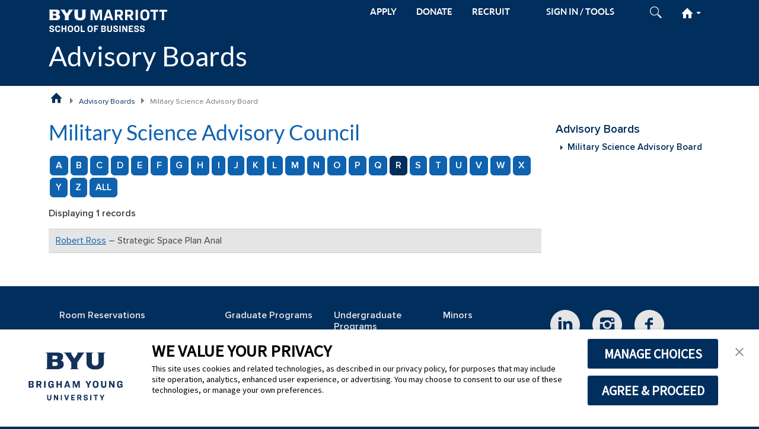

--- FILE ---
content_type: text/html; charset=UTF-8
request_url: https://marriott.byu.edu/advisoryboard/directory/?id=14&last=R
body_size: 6336
content:


<!doctype html>
<html lang="en-US">


<head>
    <!-- Google Tag Manager -->
<script>
// This variable is read by Google Tag Manager
// to determine if Google Analytics should be included.
// Do not remove this variable
var msmIncludeAnalytics = true;

(function(w,d,s,l,i){w[l]=w[l]||[];w[l].push({'gtm.start':
        new Date().getTime(),event:'gtm.js'});var f=d.getElementsByTagName(s)[0],
        j=d.createElement(s),dl=l!='dataLayer'?'&l='+l:'';j.async=true;j.src=
        'https://www.googletagmanager.com/gtm.js?id='+i+dl;f.parentNode.insertBefore(j,f);
    })(window,document,'script','dataLayer','GTM-PWNP7X7');
</script>
<!-- End Google Tag Manager -->

    <!--[if lt IE 9]>
    <script>window.location.href = '/notice/unsupported';</script>
    <![endif]-->
    <meta charset="utf-8">
    <meta http-equiv="Content-Type" content="text/html; charset=utf-8">
    <meta http-equiv="X-UA-Compatible" content="IE=edge,chrome=1">

            <meta name="viewport" content="width=device-width, initial-scale=1">
    
    <meta name="google-site-verification" content="97CUh6QFx7162hzhNqyvxraSs9OiA55AI31hm2m4N7k">

    
    <meta name="description" content="BYU&#x20;Marriott&#x20;School&#x20;of&#x20;Business.&#x20;Information&#x20;about&#x20;programs,&#x20;degrees,&#x20;and&#x20;research." />
    <title>R Names - Military Science Advisory Council - Advisory Boards - BYU Marriott School of Business</title>
    <link href="&#x2F;msm&#x2F;theme&#x2F;variant&#x2F;css&#x2F;bundle.css" media="all" rel="stylesheet" type="text&#x2F;css" />
<link href="&#x2F;msm&#x2F;theme&#x2F;variant&#x2F;css&#x2F;style-v3.css" media="all" rel="stylesheet" type="text&#x2F;css" />
<link href="&#x2F;msm&#x2F;theme&#x2F;variant&#x2F;css&#x2F;style-megamenu-v3.css" media="all" rel="stylesheet" type="text&#x2F;css" />
<link href="&#x2F;msm&#x2F;theme&#x2F;variant&#x2F;css&#x2F;style-default-v3.css" media="all" rel="stylesheet" type="text&#x2F;css" />
<link href="&#x2F;msm&#x2F;theme&#x2F;variant&#x2F;css&#x2F;msm-print-v3.css" media="print" rel="stylesheet" type="text&#x2F;css" />
<link href="&#x2F;msm&#x2F;js&#x2F;msm&#x2F;lib&#x2F;shupermulti&#x2F;1.0&#x2F;theme&#x2F;variant&#x2F;shupermulti.css" media="screen" rel="stylesheet" type="text&#x2F;css" />
<link href="&#x2F;msm&#x2F;js&#x2F;msm&#x2F;lib&#x2F;form&#x2F;5.0&#x2F;css&#x2F;ajax_form.css" media="screen" rel="stylesheet" type="text&#x2F;css" />
<link href="&#x2F;advisoryboard&#x2F;css&#x2F;directory.css" media="screen" rel="stylesheet" type="text&#x2F;css" />
    <link rel="apple-touch-icon" sizes="180x180" href="/msm/theme/variant/favicon/apple-touch-icon.png">
    <link rel="icon" type="image/png" sizes="32x32" href="/msm/theme/variant/favicon/favicon-32x32.png">
    <link rel="icon" type="image/png" sizes="16x16" href="/msm/theme/variant/favicon/favicon-16x16.png">
    <link rel="manifest" href="/msm/theme/variant/favicon/manifest.json">
    <link rel="mask-icon" href="/msm/theme/variant/favicon/safari-pinned-tab.svg" color="#5bbad5">
    <link rel="shortcut icon" href="/msm/theme/variant/favicon/favicon.ico">
    <meta name="msapplication-config" content="/msm/theme/variant/favicon/browserconfig.xml">
    <meta name="theme-color" content="#ffffff">

    <script type="text&#x2F;javascript" src="&#x2F;msm&#x2F;js&#x2F;msm&#x2F;lib&#x2F;error-logger&#x2F;2.0&#x2F;error-logger.js"></script>
<script type="text&#x2F;javascript" src="&#x2F;msm&#x2F;js&#x2F;jquery&#x2F;3.7.1&#x2F;jquery.min.js"></script>
<script type="text&#x2F;javascript" src="&#x2F;msm&#x2F;js&#x2F;bootstrap&#x2F;5.3.8&#x2F;bootstrap.bundle.min.js"></script>
<script type="text&#x2F;javascript" src="&#x2F;msm&#x2F;theme&#x2F;variant&#x2F;js&#x2F;utils-v10.js"></script>
<script type="text&#x2F;javascript" src="&#x2F;msm&#x2F;theme&#x2F;variant&#x2F;js&#x2F;scripts-v3.js"></script>
<script type="text&#x2F;javascript" src="&#x2F;msm&#x2F;theme&#x2F;variant&#x2F;js&#x2F;form-utils-v19.js"></script>
<script type="text&#x2F;javascript" src="&#x2F;msm&#x2F;js&#x2F;msm&#x2F;lib&#x2F;shupermulti&#x2F;1.0&#x2F;shupermulti.js"></script>
<script type="text&#x2F;javascript" src="&#x2F;msm&#x2F;js&#x2F;msm&#x2F;lib&#x2F;form&#x2F;5.0&#x2F;ajax_form.js"></script>
    <script>
        var ajaxurl = "/auth/ajax/";
        var template_directory = "/msm/theme/variant";
        var permalink = null;
        var post_id = null;
    </script>

    
    <!-- TrustArc Cookie Consent Banner Code -->
<script async type="text/javascript" src="https://consent.trustarc.com/v2/notice/3p3tmg?pcookie"></script>
<!--<script type="text/javascript" src="https://consent.trustarc.com/v2/autoblockasset/core.min.js?cmId=3p3tmg"></script>-->
<!--<script type="text/javascript" src="https://consent.trustarc.com/v2/autoblock?cmId=3p3tmg"></script>-->
<!-- End TrustArc Cookie Consent Banner Code --></head>

<body class="msm-responsive-template">

<!-- Google Tag Manager (noscript) -->
<noscript>
    <iframe src="https://www.googletagmanager.com/ns.html?id=GTM-PWNP7X7" height="0" width="0" style="display:none; visibility:hidden"></iframe>
</noscript>
<!-- End Google Tag Manager (noscript) -->
<a href="#main-content" class="btn btn-lg skip-to-content visually-hidden-focusable" tabindex="1">Skip to main content</a>

<header id="header" class="msm-header">
    <div class="container-lg">
    <div id="header-bar" class="row">
        <div class="msm-container">
            <div id="top-bar" class="d-flex justify-content-between">
                <div id="mobile-logo-wrapper" class="pt-3 pb-3">
                    <a href="/" aria-label="BYU Marriott Home"><img class="msm-logo" src="/msm/theme/variant/img/logos/msb_left_white.svg" alt="BYU Marriott Horizontal Logo" /></a>
                                            <a class="d-lg-none msm-site-title" href="/advisoryboard/">Advisory Boards</a>
                                    </div>

                <div id="toolbar">
                    <ul>
                                                <li class="d-none d-lg-inline"><a href="/apply/" class="d-inline-block">APPLY</a></li>
                        <li class="d-none d-lg-inline"><a href="/giving/" class="d-inline-block">DONATE</a></li>
                        <li class="d-none d-lg-inline"><a href="/recruiting/" class="d-inline-block">RECRUIT</a></li>
                        
                        <li id="sign-in" class="d-none d-md-inline-block"></li>
                        <li id="search-icon" class="d-none d-md-inline-block">
                            <a href="#">
                                <img class="show-closed" src="/msm/theme/variant/img/search-light.svg" alt="Open Search" />
                                <img class="show-open" src="/msm/theme/variant/img/close-x-blue.svg" alt="Close Search" />
                            </a>
                            <div id="search-form">
                                <form action="/search" method="get">
                                    <input id="search-field" type="text" name="q" placeholder="Search BYU Marriott" maxlength="100" aria-label="Search BYU Marriott" /><!-- name is q since that's what the search function uses for the name -->
                                    <input class="submit" type="image" src="/msm/theme/variant/img/search-blue.svg" alt="Submit" aria-label="Submit Search" />
                                </form>
                            </div>
                        </li>
                        <li id="hamburger" class="d-lg-none">
                            <a href="#">
                                <img id="burger-img" class="show-closed" src="/msm/theme/variant/img/hamburger-light.svg" alt="Open Site Menu" />
                                <img class="show-open" src="/msm/theme/variant/img/close-x-blue.svg" alt="Close Site Menu" />
                            </a>
                        </li>

                                                    <li id="homeburger" class="d-none d-lg-inline-block">
                                <a href="#">
                                    <img class="home-img show-closed" src="/msm/theme/variant/img/home-light.svg" alt="Open BYU Marriott Menu" />
                                    <img class="home-img show-open" src="/msm/theme/variant/img/home-blue.svg" alt="Close BYU Marriott Menu" />
                                    <b class="caret"></b>
                                </a>

                                <div id="homeburger-menu">
    <nav>
        <div class="homeburger-column">
            <h3>About the School</h3>
            <ul>
                <li>News
                    <ul>
                        <li><a href="/stories/">News Releases</a></li>
                        <li><a href="/news/rankings/">School Rankings</a></li>
                    </ul>
                </li>
                <li>Media Resources
                    <ul>
                        <li><a href="/experts/">Faculty Experts</a></li>
                        <li><a href="/news/fact/">Fact Sheet</a></li>
                    </ul>
                </li>
                <li>Directory
                    <ul>
                        <li><a href="/directory/alphabetic/">Alphabetic</a></li>
                        <li><a href="/directory/departmental/">Departmental</a></li>
                    </ul>
                </li>
                <li>Maps &amp; Directions
                    <ul>
                        <li><a href="/location/">Tanner Building Map</a></li>
                        <li><a href="http://map.byu.edu">BYU Map</a></li>
                        <li><a href="https://www.google.com/maps?f=d&source=s_d&saddr=slc&daddr=brigham+young+university,+provo,+ut&hl=en&geocode=FbxWbgIdf09T-SkB5tfc3fNShzHF1P7l83JygwFeEdZgIdfGFY-SFM3A_zo7M-vw&mra=ls&sll=40.509623,-111.792755&sspn=0.621239,1.448822&ie=UTF8&ll=40.508579,-">Directions to BYU</a></li>
                        <li><a href="/location/parking/">Visitor Parking</a></li>
                    </ul>
                </li>
                <li>Our Story
                    <ul>
                        <li><a href="/our-story/mission/">Mission</a></li>
                        <li><a href="/our-story/the-marriott-story/">The Marriott Story</a></li>
                        <li><a href="/our-story/neldontanner/">N. Eldon Tanner</a></li>
                    </ul>
                </li>
                <li><a href="/diversity-belonging/">Belonging &amp; Diversity</a></li>
                <li><a href="/advisoryboard/">Advisory Boards</a></li>
                <li><a href="/contact/">Contact Us</a></li>
            </ul>
        </div>

        <div class="homeburger-column">
            <h3>Programs</h3>
            <ul>
                <li>Graduate
                    <ul>
                        <li><a href="/acc/">MAcc</a></li>
                        <li><a href="/mba/">MBA</a></li>
                        <li><a href="/emba/">Executive MBA</a></li>
                        <li><a href="/mism/">MISM</a></li>
                        <li><a href="/mpa/">MPA</a></li>
                        <li><a href="/empa/">Executive MPA</a></li>
                    </ul>
                </li>
                <li>Undergraduate
                    <ul>
                        <li><a href="/acc/">Accounting</a></li>
                        <li><a href="/ent/">Entrepreneurship</a></li>
                        <li><a href="/exdm/">Experience Design</a></li>
                        <li><a href="/bsfin/">Finance</a></li>
                        <li><a href="/gscm/">Global Supply Chain</a></li>
                        <li><a href="/hrm/">Human Resources</a></li>
                        <li><a href="/infosys/">Information Systems</a></li>
                        <li><a href="/mktg/">Marketing</a></li>
                        <li><a href="/strat/">Strategy</a></li>
                    </ul>
                </li>
                <li><a href="/minors/">Minors</a></li>
            </ul>
        </div>

        <div class="homeburger-column">
            <h3>Students</h3>
            <ul>
                <li>Prospective
                    <ul>
                        <li><a href="/students/explore/grad/">Graduate</a></li>
                        <li><a href="/advisement/">Undergraduate</a></li>
                        <li><a href="/apply/">Apply</a></li>
                        <li><a href="/inspiringlearning/">Inspiring Learning</a></li>
                    </ul>
                </li>
                <li>Current
                    <ul>
                        <li><a href="/explearn/">Experiential Learning</a></li>
                        <li><a href="/clubs/">Clubs &amp; Associations</a></li>
                        <li><a href="/policies/classroom/">Classroom Policies</a></li>
                    </ul>
                </li>
                <li>Resources
                    <ul>
                        <li><a href="https://careerlaunch.byu.edu">CareerLaunch</a></li>
                        <li><a href="http://handshake.byu.edu">Handshake</a></li>
                        <li><a href="/advisement/">Undergraduate Advisement</a></li>
                        <li><a href="/financialaid/">Financial Aid</a></li>
                        <li><a href="http://guides.lib.byu.edu/business">Business Library</a></li>
                    </ul>
                </li>
            </ul>
        </div>

        <div class="homeburger-column">
            <h3>Departments &amp; Centers</h3>
            <ul>
                <li><a href="/directory/departmental/">Departments</a></li>
                <li>Centers
                    <ul>
                        <li><a href="/cet/">Entrepreneurship &amp; Technology</a></li>
                        <li><a href="/gbc/">Global Business</a></li>
                        <li><a href="/ballard/">Social Impact</a></li>
                    </ul>
                </li>
                <li>Institutes
                    <ul>
                        <li><a href="/peery/">Financial Services</a></li>
                        <li><a href="/mpa/">Public Service &amp; Ethics</a></li>
                    </ul>
                </li>
            </ul>
        </div>

        <div class="homeburger-column">
            <h3>Alumni</h3>
            <ul>
                <li><a href="/alumni/">Alumni Home</a></li>
                <!--
                <li><a href="/alumnidirectory/search/">Alumni Directory</a></li>
                <li><a href="https://marriott.byu.edu/magazine/">Alumni Magazine</a></li>
                <li><a href="https://byums.byu.edu">BYU Management Society</a></li>
                <li><a href="/shop/">Marriott Shop</a></li>
                <li><a href="/giving/">Giving</a></li>
                -->
            </ul>
        </div>

        <div class="homeburger-column">
            <h3>Recruiting</h3>
            <ul>
                <li><a href="/recruiting/">Recruiting Home</a></li>
                <!--li>Program Profiles
                    <ul>
                        <li><a href="/recruiting/why-byu-marriott/programs/acc/">Accounting</a></li>
                        <li><a href="/recruiting/why-byu-marriott/programs/ent/">Entrepreneurship</a></li>
                        <li><a href="/recruiting/why-byu-marriott/programs/exdm/">Experience Design</a></li>
                        <li><a href="/recruiting/why-byu-marriott/programs/fin/">Finance</a></li>
                        <li><a href="/recruiting/why-byu-marriott/programs/gscm/">Global Supply Chain</a></li>
                        <li><a href="/recruiting/why-byu-marriott/programs/hrm/">Human Resources</a></li>
                        <li><a href="/recruiting/why-byu-marriott/programs/infosys/">Information Systems</a></li>
                        <li><a href="/recruiting/why-byu-marriott/programs/mktg/">Marketing</a></li>
                        <li><a href="/recruiting/why-byu-marriott/programs/strat/">Strategy</a></li>
                    </ul>
                </li>
                <li><a href="/recruiting/visiting/parking/">Visiting Provo</a></li-->
            </ul>
        </div>
    </nav>
</div>                            </li>
                                            </ul>
                </div>
            </div>

                            <div id="full-logo-wrapper" class="d-none d-lg-block">
                    <a href="/advisoryboard/">Advisory Boards</a>
                </div>
                    </div>

        <div id="accent-bar" class="col-12 d-lg-none"></div>
    </div>

    <div id="mobile-nav-row" class="row">
        <div class="container">
            <div class="row">
                <div id="mobile-menu-wrapper" class="col-12">
                    <div id="mobile-search" class="d-md-none">
                        <form action="/search" method="get" role="search">
                            <input class="submit" type="image" src="/msm/theme/variant/img/search-blue.svg" alt="Submit" aria-label="Submit Mobile Search" />
                            <input id="mobile-search-field" type="text" name="q" placeholder="Search BYU Marriott" maxlength="100" aria-label="Search BYU Marriott Mobile" />
                        </form>
                    </div>
                    <div class="menu-primary-menu-container">
                        <ul id="mobile-menu" class="menu">
                            <li class="mobile-msm-home">
                                <a href="/"><span class="msm-home-icon"></span> BYU Marriott Home</a>
                            </li>
                        </ul>
                    </div>
                </div>
            </div>
        </div>
    </div>

    </div>

</header>

<main id="main" class="main-content-wrapper">
    <!--    <div class="row">-->
    <div class="container-lg">
                <div class="row">
            <nav>
                    
        <ul id="breadcrumb" class="col-12">

        <li class="breadcrumb-home">
            <a href="/" title="BYU Marriott School of Business Home Page">BYU Marriott School of Business Home Page</a>
        </li>

        <li><a href="/advisoryboard/" title="Advisory Boards">Advisory Boards</a></li><li class="breadcrumb-current-page">Military Science Advisory Board</li>
    </ul>
    
            </nav>
        </div>
                <section>
            <div class="row">
                <div id="main-content" class="main-content msb-advisoryboard content-style col-12 col-lg-9">
                    
                    <div class="msb-page-content-wrapper">
                    
<h1>Military Science Advisory Council</h1>

<script>
$(document).ready(function () {
    const form = $("#filter-form");

    $(".letter").on("click", function () {
        const letter = $(this).attr("data-letter");

        form.find("#last").val(letter);

        return submitForm();
    });

    $(".record-status").on("change", function () {
        return submitForm();
    });

    $("#filter-form").msbShupermultifyForm();

    function submitForm () {
        form.find("#filter").trigger("click");

        return false;
    }
});
</script>

<form action="&#x2F;advisoryboard&#x2F;directory&#x2F;" method="get" name="filter-form" id="filter-form" class="ignore-user-changes&#x20;msm-form&#x20;form-responsive&#x20;form-horizontal&#x20;form-bordered" accept-charset="UTF-8" novalidate="novalidate">
<input type="hidden" id="id" name="id" data-id="id" data-validate="1" data-nohtml="data-nohtml" value="14"/><input type="hidden" id="last" name="last" data-id="last" data-validate="1" data-nohtml="data-nohtml" value="R"/>

    <input type="submit" id="filter" name="filter" data-id="filter" class="btn-primary&#x20;btn" style="display&#x3A;&#x20;none&#x3B;" value="Filter&#x20;Members"/>

<div id="letter-goto">
<a id="link-A" aria-label="A&#x20;Last&#x20;Names" href="&#x3F;id&#x3D;14&amp;last&#x3D;A" class="btn&#x20;btn-md&#x20;btn-info" role="button">A</a><a id="link-B" aria-label="B&#x20;Last&#x20;Names" href="&#x3F;id&#x3D;14&amp;last&#x3D;B" class="btn&#x20;btn-md&#x20;btn-info" role="button">B</a><a id="link-C" aria-label="C&#x20;Last&#x20;Names" href="&#x3F;id&#x3D;14&amp;last&#x3D;C" class="btn&#x20;btn-md&#x20;btn-info" role="button">C</a><a id="link-D" aria-label="D&#x20;Last&#x20;Names" href="&#x3F;id&#x3D;14&amp;last&#x3D;D" class="btn&#x20;btn-md&#x20;btn-info" role="button">D</a><a id="link-E" aria-label="E&#x20;Last&#x20;Names" href="&#x3F;id&#x3D;14&amp;last&#x3D;E" class="btn&#x20;btn-md&#x20;btn-info" role="button">E</a><a id="link-F" aria-label="F&#x20;Last&#x20;Names" href="&#x3F;id&#x3D;14&amp;last&#x3D;F" class="btn&#x20;btn-md&#x20;btn-info" role="button">F</a><a id="link-G" aria-label="G&#x20;Last&#x20;Names" href="&#x3F;id&#x3D;14&amp;last&#x3D;G" class="btn&#x20;btn-md&#x20;btn-info" role="button">G</a><a id="link-H" aria-label="H&#x20;Last&#x20;Names" href="&#x3F;id&#x3D;14&amp;last&#x3D;H" class="btn&#x20;btn-md&#x20;btn-info" role="button">H</a><a id="link-I" aria-label="I&#x20;Last&#x20;Names" href="&#x3F;id&#x3D;14&amp;last&#x3D;I" class="btn&#x20;btn-md&#x20;btn-info" role="button">I</a><a id="link-J" aria-label="J&#x20;Last&#x20;Names" href="&#x3F;id&#x3D;14&amp;last&#x3D;J" class="btn&#x20;btn-md&#x20;btn-info" role="button">J</a><a id="link-K" aria-label="K&#x20;Last&#x20;Names" href="&#x3F;id&#x3D;14&amp;last&#x3D;K" class="btn&#x20;btn-md&#x20;btn-info" role="button">K</a><a id="link-L" aria-label="L&#x20;Last&#x20;Names" href="&#x3F;id&#x3D;14&amp;last&#x3D;L" class="btn&#x20;btn-md&#x20;btn-info" role="button">L</a><a id="link-M" aria-label="M&#x20;Last&#x20;Names" href="&#x3F;id&#x3D;14&amp;last&#x3D;M" class="btn&#x20;btn-md&#x20;btn-info" role="button">M</a><a id="link-N" aria-label="N&#x20;Last&#x20;Names" href="&#x3F;id&#x3D;14&amp;last&#x3D;N" class="btn&#x20;btn-md&#x20;btn-info" role="button">N</a><a id="link-O" aria-label="O&#x20;Last&#x20;Names" href="&#x3F;id&#x3D;14&amp;last&#x3D;O" class="btn&#x20;btn-md&#x20;btn-info" role="button">O</a><a id="link-P" aria-label="P&#x20;Last&#x20;Names" href="&#x3F;id&#x3D;14&amp;last&#x3D;P" class="btn&#x20;btn-md&#x20;btn-info" role="button">P</a><a id="link-Q" aria-label="Q&#x20;Last&#x20;Names" href="&#x3F;id&#x3D;14&amp;last&#x3D;Q" class="btn&#x20;btn-md&#x20;btn-info" role="button">Q</a><a id="link-R" aria-label="R&#x20;Last&#x20;Names" href="&#x3F;id&#x3D;14&amp;last&#x3D;R" class="btn&#x20;btn-md&#x20;btn-primary" role="button">R</a><a id="link-S" aria-label="S&#x20;Last&#x20;Names" href="&#x3F;id&#x3D;14&amp;last&#x3D;S" class="btn&#x20;btn-md&#x20;btn-info" role="button">S</a><a id="link-T" aria-label="T&#x20;Last&#x20;Names" href="&#x3F;id&#x3D;14&amp;last&#x3D;T" class="btn&#x20;btn-md&#x20;btn-info" role="button">T</a><a id="link-U" aria-label="U&#x20;Last&#x20;Names" href="&#x3F;id&#x3D;14&amp;last&#x3D;U" class="btn&#x20;btn-md&#x20;btn-info" role="button">U</a><a id="link-V" aria-label="V&#x20;Last&#x20;Names" href="&#x3F;id&#x3D;14&amp;last&#x3D;V" class="btn&#x20;btn-md&#x20;btn-info" role="button">V</a><a id="link-W" aria-label="W&#x20;Last&#x20;Names" href="&#x3F;id&#x3D;14&amp;last&#x3D;W" class="btn&#x20;btn-md&#x20;btn-info" role="button">W</a><a id="link-X" aria-label="X&#x20;Last&#x20;Names" href="&#x3F;id&#x3D;14&amp;last&#x3D;X" class="btn&#x20;btn-md&#x20;btn-info" role="button">X</a><a id="link-Y" aria-label="Y&#x20;Last&#x20;Names" href="&#x3F;id&#x3D;14&amp;last&#x3D;Y" class="btn&#x20;btn-md&#x20;btn-info" role="button">Y</a><a id="link-Z" aria-label="Z&#x20;Last&#x20;Names" href="&#x3F;id&#x3D;14&amp;last&#x3D;Z" class="btn&#x20;btn-md&#x20;btn-info" role="button">Z</a><a id="link-all" aria-label="All&#x20;Last&#x20;Names" href="&#x3F;id&#x3D;14&amp;last&#x3D;" class="btn&#x20;btn-md&#x20;btn-info" role="button">ALL</a></div>

</form>
<p><strong>Displaying 1 records</strong></p>


<div class="msb-column-container&#x20;container-fluid&#x20;g-0&#x20;msb-wrapper&#x20;zebra">

<div class="board-member&#x20;msb-column-row&#x20;row" data-id="3394" data-status="A"><div class="col-md-12">
<a id="R"></a><a href="/advisoryboard/directory/member/?id=3394">Robert Ross</a>
 &ndash; Strategic Space Plan Anal


</div></div>

</div>                    </div>
                </div>

                                    <div id="sidebar-content" class="col-md-3 d-none d-lg-block">
                        


<nav>
<div id="sidebar-menu">

<ul id="menu-site-map" class="menu-site-map-container copy-to-mobile">
<li class="msm-force-open msm-parent-page"><a href="/advisoryboard/">Advisory Boards</a> 
<ul><li class="page_item current_page_item"><a href="/advisoryboard/directory/?id=14">Military Science Advisory Board</a></li></ul>   
</li>
</ul>
</div>
</nav>


    

                    </div>
                            </div>
        </section>
    </div>
    <!--    </div>-->
</main>

<footer id="footer" class="msm-footer">
    <div class="container-lg msm-container msm-footer-content">
        <div class="row d-lg-none text-center">
        <div class="col-12">
            <a class="social-media-icon" data-blogname="BYU Marriott School of Business" data-platform="LinkedIn" href="https://www.linkedin.com/edu/school?id=155042&amp;trk=hp-feed-school-name"><img src="/msm/theme/variant/img/social/linkedin.svg" alt="Linked In"></a>
            <a class="social-media-icon" data-blogname="BYU Marriott School of Business" data-platform="Instagram" href="https://www.instagram.com/byumarriottlife/"><img src="/msm/theme/variant/img/social/instagram.svg" alt="Instagram"></a>
            <a class="social-media-icon" data-blogname="BYU Marriott School of Business" data-platform="Facebook" href="http://www.facebook.com/byumarriott"><img src="/msm/theme/variant/img/social/facebook.svg" alt="Facebook"></a>
            <a class="social-media-icon" data-blogname="BYU Marriott School of Business" data-platform="X" href="http://www.twitter.com/byumarriott"><img src="/msm/theme/variant/img/social/twitter.svg" alt="X"></a>

        </div>
    </div>
    <div class="row">
        <div class="first-col d-none d-lg-block col-md-3">
            <ul>
                <li><a href="/scheduler/">Room Reservations</a></li>
                <li><a href="/it">IT Support</a></li>
                <!--li><a href="/sitemap/?id=312">Site Map</a></li-->
                <li><a href="https://www.byu.edu">BYU</a></li>
                <li><a href="https://www.churchofjesuschrist.org">Church of Jesus Christ</a></li>
                <li><a href="/contact/">Contact Us</a></li>
            </ul>
        </div>
        <div class="programs col-12 d-lg-none">
            <div class="sub-heading">BYU Marriott</div>
            <ul>
                <li><a href="/apply/">Apply</a></li>
                <li><a href="/giving/">Donate</a></li>
                <li><a href="/recruiting/">Recruit</a></li>
                <li><a href="/contact/">Contact Us</a></li>
            </ul>
        </div>
        <div class="programs col-lg-2">
            <div class="sub-heading">Graduate Programs</div>
            <ul>
                <li><a href="/acc/">MAcc</a></li>
                <li><a href="/mba/">MBA</a></li>
                <li><a href="/emba/">Executive MBA</a></li>
                <li><a href="/mism/">MISM</a></li>
                <li><a href="/mpa/">MPA</a></li>
                <li><a href="/empa/">Executive MPA</a></li>
            </ul>
        </div>
        <div class="programs col-lg-2">
            <div class="sub-heading">Undergraduate Programs</div>
            <ul>
                <li><a href="/acc/">Accounting</a></li>
                <li><a href="/ent/">Entrepreneurship</a></li>
                <li><a href="/exdm/">Experience Design</a></li>
                <li><a href="/bsfin/">Finance</a></li>
                <li><a href="/gscm/">Global Supply Chain</a></li>
                <li><a href="/hrm/">Human Resources</a></li>
                <li><a href="/infosys/">Information Systems</a></li>
                <li><a href="/mktg/">Marketing</a></li>
                <li><a href="/strat/">Strategy</a></li>
            </ul>
        </div>
        <div class="programs col-lg-2">
            <div class="row">
                <div class="col-12">
                    <div class="sub-heading">Minors</div>
                    <ul>
                        <li><a href="/minors/business/">Business</a></li>
                        <li><a href="/minors/entrepreneurship/">Entrepreneurship</a></li>
                        <li><a href="/minors/global-business-literacy/">Global Business and Literacy</a></li>
                        <li><a href="/minors/nonprofit/">Global and Community Impact</a></li>
                        <li><a href="/minors/healthcare-leadership/">Healthcare Leadership</a></li>
                        <li><a href="https://catalog.byu.edu/programs/34687">Information Systems</a></li>
                        <li><a href="/minors/strategy/">Strategy</a></li>
                    </ul>
                </div>
                <div class="col-12">
                    <div class="sub-heading">ROTC</div>
                    <ul>
                        <li><a href="/afrotcdet855">Air Force</a></li>
                        <li><a href="/army/">Army</a></li>
                    </ul>
                </div>
            </div>
        </div>
        <div class="last-col col-md-3 d-none d-lg-block">
            <div class="row">
                <div class="col-12">
                    <a class="social-media-icon" data-blogname="BYU Marriott School of Business" data-platform="LinkedIn" href="https://www.linkedin.com/edu/school?id=155042&amp;trk=hp-feed-school-name"><img src="/msm/theme/variant/img/social/linkedin.svg" alt="Linked In"></a>
                    <a class="social-media-icon" data-blogname="BYU Marriott School of Business" data-platform="Instagram" href="https://www.instagram.com/byumarriottlife/"><img src="/msm/theme/variant/img/social/instagram.svg" alt="Instagram"></a>
                    <a class="social-media-icon" data-blogname="BYU Marriott School of Business" data-platform="Facebook" href="http://www.facebook.com/byumarriott"><img src="/msm/theme/variant/img/social/facebook.svg" alt="Facebook"></a>
                    <a class="social-media-icon" data-blogname="BYU Marriott School of Business" data-platform="X" href="http://www.twitter.com/byumarriott"><img src="/msm/theme/variant/img/social/twitter.svg" alt="X"></a>
                </div>
                <div class="col-md-12"><a href="/apply/">Apply</a></div>
                <div class="col-md-12"><a href="/giving/">Donate</a></div>
                <div class="col-md-12"><a href="/recruiting/">Recruit</a></div>
            </div>
        </div>
    </div>
    
    <div class="row text-center">
        <div class="col-12"><a href="/" aria-label="BYU Marriott Home"><img class="msm-logo" src="/msm/theme/variant/img/logos/msb_centered_white.svg" alt="" /></a></div>
        <div class="col-12 copyright">&copy; 2026 <a href="https://www.byu.edu/">Brigham Young University</a>. All Rights Reserved.</div>
        <div class="col-12"><img class="accreditation-logo aacsb-logo" src="/msm/theme/variant/img/aacsb.svg" alt="AACSB Seal" /></div>
    </div>

    <div class="privacy row text-center mt-5 mb-5">
        <span><a href="https://privacy.byu.edu" target="_blank">Privacy Notice</a> | <a href="https://infosec.byu.edu/cookie-prefs" target="_blank">Cookie Preferences</a></span>
    </div>
</div>

<img id="print-msm-logo-footer" src="/msm/theme/variant/img/logos/msb_centered_navy.svg" alt="" /></footer>

<!-- TrustArc Cookie Consent Banner -->
<div id="consent-banner"></div>
<!-- End TrustArc Cookie Consent Banner -->

</body>

</html>

--- FILE ---
content_type: text/css
request_url: https://marriott.byu.edu/msm/js/msm/lib/shupermulti/1.0/theme/variant/shupermulti.css
body_size: 1356
content:
.shupermulti-wrapper {
    position: relative;
    display: inline-block;
    max-width: 100%;
    float: none;
    white-space: normal;
}

.shupermulti-wrapper .shupermulti-button {
    display: inline-block;
    background-repeat: no-repeat;
    background-position: right 5px top 5px;
    background-color: #fff;
    background-size: 16px 12px;
    background-image: url("data:image/svg+xml,%3csvg xmlns='http://www.w3.org/2000/svg' viewBox='0 0 16 16'%3e%3cpath fill='none' stroke='%23343a40' stroke-linecap='round' stroke-linejoin='round' stroke-width='2' d='M2 5l6 6 6-6'/%3e%3c/svg%3e");
    background-position: right 0.25rem center;
    border: 1px solid #ccc;
    text-align: left;
    padding: 6px 24px 6px 12px;
    max-width: 100%;
    width: 100%;
    /*color: #0e62ae;*/
    box-sizing: border-box;
}

.shupermulti-wrapper .shupermulti-button:disabled {
    background-color: #e5e5e6;
}

/*.shupermulti-wrapper .shupermulti-button.open {*/
/*    background-image: url('img/up-arrow.svg');*/
/*}*/

/*.shupermulti-wrapper .shupermulti-button div {*/
/*    margin-bottom: 6px;*/
/*}*/

.shupermulti-wrapper .shupermulti-button .shupermulti-btn-list {
    list-style-type: none;
    list-style-position: inside;
    margin: 0;
    padding: 0;
}

.shupermulti-wrapper .shupermulti-button .shupermulti-btn-list li {
    margin: 0 0 6px 0;
    padding: 0 0 6px 0;
    border-bottom: 1px solid #e5e5e6;
}

.shupermulti-wrapper .shupermulti-button .shupermulti-btn-list li:last-child {
    margin-bottom: 0;
    padding-bottom: 0;
    border: none;
}

.shupermulti-wrapper .shupermulti-button .shupermulti-btn-list.inline li {
    display: inline-block;
    margin: 0 8px 0 0;
    padding: 0 8px 0 0;
    border: none;
    border-right: 1px solid #e5e5e6;
}

.shupermulti-wrapper .shupermulti-button .shupermulti-btn-list.inline li:last-child {
    border: none;
    margin-right: 0;
    padding-right: 0;
}

.shupermulti-wrapper .shupermulti-dropdown {
    position: absolute;
    top: 33px;
    width: 100%;
    box-sizing: border-box;
    outline: 1px solid #e5e5e6;
    background-color: #fff;
    z-index: 10001;
}

.shupermulti-wrapper .shupermulti-header {
    position: relative;
    background-color: #0e62ae;
    padding: 6px 2px;
    border-bottom: 1px solid #e5e5e6;
}

.shupermulti-wrapper .shupermulti-header .shupermulti-search {
    position: relative;
    display: inline-block;
    width: 200px;
    min-width: 100px;
    max-width: 50%;
    margin: 0 12px 0 4px;
}

.shupermulti-wrapper .shupermulti-header .shupermulti-search-input {
    width: 100%;
    border: 1px solid #e5e5e6;
    padding: 3px 6px;
}

.shupermulti-wrapper .shupermulti-header .shupermulti-search-input.icon {
    padding-right: 25px;
}

.shupermulti-wrapper .shupermulti-header .shupermulti-search .search-icon {
    position: absolute;
    top: 0;
    right: 0;
    width: 25px;
    height: 28px;
    background-repeat: no-repeat;
    background-position: center center;
    background-color: transparent;
    background-size: 12px 12px;
    background-image: url('img/search.svg');
}

.shupermulti-wrapper .shupermulti-header .shupermulti-search-input::-ms-clear {
    display: none;
}

.shupermulti-wrapper .shupermulti-header .shupermulti-search .search-icon.clear {
    background-image: url('img/clear.svg');
    cursor: pointer;
}

.shupermulti-wrapper .shupermulti-header .shupermulti-search .search-icon.shupermulti-loading {
    background-image: url('img/spinner.svg');
}

.shupermulti-wrapper .shupermulti-header .shupermulti-checkall {
    position: relative;
    display: inline-block;
    padding: 0 30px 0 0;
    color: #fff;
    vertical-align: middle;
}

.shupermulti-wrapper .shupermulti-header .form-check-label {
    position: relative;
    display: inline-block;
    vertical-align: middle;
}

.shupermulti-wrapper .shupermulti-header .shupermulti-checkall-input {
    position: relative;
    vertical-align: middle;
    margin: 0 5px 0 10px;
}

.shupermulti-wrapper .shupermulti-header .shupermulti-checkall-clear {
    cursor: pointer;
}

.shupermulti-wrapper .shupermulti-header .close-btn {
    position: absolute;
    top: 0;
    right: 0;
    width: 28px;
    height: 28px;
    background-repeat: no-repeat;
    background-position: center center;
    background-color: transparent;
    background-size: 12px 12px;
    background-image: url("data:image/svg+xml,%3csvg xmlns='http://www.w3.org/2000/svg' viewBox='0 0 16 16' fill='%23fff'%3e%3cpath d='M.293.293a1 1 0 011.414 0L8 6.586 14.293.293a1 1 0 111.414 1.414L9.414 8l6.293 6.293a1 1 0 01-1.414 1.414L8 9.414l-6.293 6.293a1 1 0 01-1.414-1.414L6.586 8 .293 1.707a1 1 0 010-1.414z'/%3e%3c/svg%3e");
    cursor: pointer;
}

.shupermulti-wrapper ul.shupermulti-list {
    position: relative;
    list-style-type: none;
    list-style-position: inside;
    margin: 0;
    padding: 6px 0px 6px 0;
    overflow-y: auto;
    overflow-x: hidden;
}

.shupermulti-wrapper .shupermulti-list ul.shupermulti-optgrp {
    list-style-type: none;
    list-style-position: inside;
    margin: 0;
    padding: 0;
}

.shupermulti-wrapper .shupermulti-list ul.shupermulti-optgrp {
    list-style-type: none;
    list-style-position: inside;
    margin: 0;
    padding: 0;
}

.shupermulti-wrapper .shupermulti-list label span.active {
    color: #0e62ae;
}

.shupermulti-wrapper .shupermulti-list li.shupermulti-opt-item {
    margin-bottom: 0;
}

.shupermulti-wrapper .shupermulti-list li.shupermulti-opt-item label:hover {
    color: #e5e5e6;
}

.shupermulti-wrapper li.shupermulti-optgrp-item, .shupermulti-wrapper li.shupermulti-opt-item {
    position: relative;
    margin: 0 10px 0 10px;
    /*padding: 2px;*/
}

.shupermulti-wrapper li.shupermulti-optgrp-item li.shupermulti-opt-item {
    margin-right: 0px;
}

.shupermulti-wrapper li.shupermulti-optgrp-item input, .shupermulti-wrapper li.shupermulti-opt-item input {
    position: relative;
    margin: 0 5px 0 0;
}

.shupermulti-wrapper li.shupermulti-optgrp-item {
    position: relative;
    margin-top: 6px;
}

.shupermulti-wrapper li.shupermulti-optgrp-item > label {
    font-size: 1.125em;
    font-weight: bold;
}

.shupermulti-wrapper li.shupermulti-optgrp-item .expand, .shupermulti-wrapper li.shupermulti-optgrp-item .collapse {
    position: absolute;
    display: inline-block;
    width: 20px;
    height: 20px;
    background-repeat: no-repeat;
    background-position: center center;
    background-color: transparent;
    background-size: 12px 12px;
    margin: 0 0 0 12px;
    /*border: 1px solid #e5e5e6;*/
    cursor: pointer;
}

.shupermulti-wrapper li.shupermulti-optgrp-item .expand {
    background-image: url('img/expand.svg');
}

.shupermulti-wrapper li.shupermulti-optgrp-item .collapse {
    background-image: url('img/collapse.svg');
}

.shupermulti-wrapper .shupermulti-no-results {
    padding: 12px;
    text-align: center;
    font-weight: bold;
}

.shupermulti-wrapper li.shupermulti-opt-item > label {
    font-size: 1em;
}

--- FILE ---
content_type: text/css
request_url: https://marriott.byu.edu/msm/js/msm/lib/form/5.0/css/ajax_form.css
body_size: 584
content:
/* This class will be hidden in any modal */
.modal-dialog .msm-dialog-hide {
    display: none;
}

.ajax-form-loading {
    color: rgba(255,0,0,0);
    background-repeat: no-repeat;
    background-position: center top 16px;
    background-color: transparent; 
    background-size: 96px 96px;
    background-image: url('../img/spinner.svg');
    min-height: 128px;
}

.ajax-form-loading.small {
    min-height: unset;
    background-size: 20px;
    background-position: center center;
}

.ajax-form-loading * {
    display: none;
}

/*#form-dlg .modal-dialog {*/
/*    max-width: 100%;*/
/*}*/

#form-dlg .modal-dialog .modal-footer .modal-close-btn.btn-link {
    background: transparent;
    color: #0e62ae;
    text-decoration: underline;
}

#form-dlg .modal-dialog .modal-footer .modal-close-btn.btn-link:hover {
    text-decoration: none;
}

/* Start message styles */
.content-style .success {
    color: green;
    font-weight: bold;
}

.content-style .error {
    color: red;
    font-weight: bold;
}

.content-style ul.errors {
    margin: 0px;
    padding: 0px;
    list-style-type: none;
}
/* End message styles */

/* Start form styles */
.content-style .readonly {
    border: 1px solid #CCCCCC;
    color: #696969;
    background-color: none;
}

.content-style .fieldnote {
    font-size: 80%;
}

.content-style .search-field {
    vertical-align: top;
    padding: 0 10px 5px 0;
    display: inline-block;
    zoom: 1;
}
/* End form styles */


--- FILE ---
content_type: text/css
request_url: https://marriott.byu.edu/advisoryboard/css/directory.css
body_size: 204
content:
#letter-goto {
    margin-top: 1em;
}

#letter-goto a.btn {
    margin: 2px;
    padding-left: 0.55em;
    padding-right: 0.55em;
    font-weight: bold;
}

#member-photo {
    max-width: 214px;
    max-height: 300px;
    float: right;
    margin: 0 0 10px 10px;
}

@media only screen and (max-width: 767px) {
    #member-photo {
        float: none;
    }
}

--- FILE ---
content_type: application/javascript
request_url: https://marriott.byu.edu/msm/js/msm/lib/form/5.0/ajax_form.js
body_size: 4985
content:
$(document).ready(function () {
    "use strict";

    // Init AjaxForm
    MsbAjaxForm.init();
});

const MsbAjaxForm = {
    dialogId: "form-dlg",

    getDialogId: function (id) {
        return (typeof id !== "undefined" && id != null && MsbUtils.trim(id) != "") ? id : MsbAjaxForm.dialogId;
    },

    setDialogId: function (dialogId) {
        MsbAjaxForm.dialogId = dialogId;
    },

    init: function () {
        const id = MsbAjaxForm.getDialogId();

        MsbAjaxForm.initEvents();
        MsbAjaxForm.initDialog(id);
    },

    startLoadingContent: function (elementId) {
        MsbUtils.getElementById(elementId)
            .addClass("ajax-form-loading");
    },

    finishLoadingContent: function (elementId) {
        MsbUtils.getElementById(elementId)
            .removeClass("ajax-form-loading");
    },

    startLoadingDialogContent: function (id) {
        MsbAjaxForm.getDialog(id)
            .find(".modal-body")
            .addClass("ajax-form-loading");
    },

    finishLoadingDialogContent: function (id) {
        MsbAjaxForm.getDialog(id)
            .find(".modal-body")
            .removeClass("ajax-form-loading");
    },

    initEvents: function () {
        // Print button support
        $(document.body).on("click", ".print-btn", function () {
            window.print();

            return false;
        });

        $(document.body).on("click", ".ajax-add", function () {
            const link = $(this);
            const form = link.closest("form");

            MsbAjaxForm.loadAjaxHelperFormDialog(form);

            return false;
        });

        $(document.body).on("click", ".ajax-edit", function () {
            const link = $(this);
            const form = link.closest("form");

            const idField = (link.data("id")) ? link.data("id") : link.attr("key");

            const index = idField.lastIndexOf("_");

            if (index != -1) {
                const field = idField.substring(0, index);
                const id = idField.substring(index + 1);

                // Set the field value
                form.find("input[name='" + field + "']").val(id);

                MsbAjaxForm.loadAjaxHelperFormDialog(form);

                // Clear the field value
                form.find("input[name='" + field + "']").val("");
            }

            return false;
        });

        $(document.body).on("click", ".ajax-delete", function () {
            const link = $(this);
            const form = link.closest("form");

            const idField = (link.data("id")) ? link.data("id") : link.attr("key");

            const url = link.attr("href");
            const message = link.attr("title");

            const contentId = form.find("input[name='contentid']").val();

            const index = idField.lastIndexOf("_");

            if (index != -1) {
                const field = idField.substring(0, index);
                const id = idField.substring(index + 1);

                // Set the field value
                form.find("input[name='" + field + "']").val(id);

                // Serialize the form without modifying it
                const params = form.serialize();

                MsbAjaxForm.loadAjaxConfirmDialog(message, contentId, url, params);

                // Clear the field value
                form.find("input[name='" + field + "']").val("");
            }

            return false;
        });

        $(document.body).on("click", ".link-delete", function () {
            const link = $(this);
            const url = link.attr("href");
            const message = link.attr("title");

            MsbAjaxForm.loadConfirmDialog(message, url);

            return false;
        });

        // Fixes focus error on modern browsers when hiding the modal
        // Blocked aria-hidden on an element because its descendant retained focus
        $(document.body).on("hide.bs.modal", ".modal", function (event) {
            if (document.activeElement) {
                document.activeElement.blur();
            }
        });

        // Workaround so that ESC key will close dialog (dialog must have focus)
        // data-bs-focus="false" on modal fixes a problem with typing in datepicker but breaks the ESC key
        $(document.body).on("shown.bs.modal", ".modal", function (event) {
            $(this).trigger("focus");
        });
    },

    initDialog: function (id) {
        id = MsbAjaxForm.getDialogId(id);

        // Create the DOM
        const dialog =
            '<div id="' + id + '" class="modal fade" tabindex="-1" role="dialog" data-bs-focus="false">' +
                '<div class="modal-dialog modal-lg modal-dialog-centered">' +
                    '<div class="modal-content shadow">' +
                        '<div class="modal-header">' +
                            '<h4 class="modal-title"></h4>' +
                            '<button type="button" class="btn-close" data-bs-dismiss="modal" aria-label="Close"></button>' +
                        '</div>' +
                        '<div class="modal-body"></div>' +
                            '<div class="modal-footer">' +
                            '<button type="button" class="btn btn-primary modal-ok-btn" style="display: none;">OK</button>' +
                            '<button type="button" class="btn btn-secondary modal-close-btn" data-bs-dismiss="modal">Close</button>' +
                            '<button type="button" class="btn btn-primary modal-save-btn" style="display: none;">Submit</button>' +
                        '</div>' +
                    '</div><!-- /.modal-content -->' +
                '</div><!-- /.modal-dialog -->' +
            '</div><!-- /.modal -->';

        // Append to the document
        $("#main-content").append(dialog);

        // Set the default options
        $("#" + id).modal({
            backdrop: "static",
            keyboard: true,
            show: false
        }).on("hidden.bs.modal", function (e) {
            MsbAjaxForm.resetDialog(id);
        });

        // Disable enter button submit in dialog
        $(document.body).on("keydown", "#" + id + " input, #" + id + " select", function (e) {
            const key = e.which || e.keyCode;

            return (key != 13);
        });

        MsbAjaxForm.resizeDialog(900, id);
    },

    getDialog: function (id) {
        id = MsbAjaxForm.getDialogId(id);

        return MsbUtils.getElementById(id);
    },

    hideDialog: function (id) {
        const dialog = MsbAjaxForm.getDialog(id);

        // Due to the hide animation we don't want any content showing
        MsbAjaxForm.setDialogBody("", id);

        dialog.modal("hide");
    },

    showDialog: function (id) {
        const dialog = MsbAjaxForm.getDialog(id);

        dialog.modal("show");
    },

    isDialogVisible: function (id) {
        const dialog = MsbAjaxForm.getDialog(id);

        return dialog.is(":visible");
    },

    resetDialog: function (id) {
        MsbAjaxForm.setDialogTitle("", id);
        MsbAjaxForm.setDialogBody("", id);

        MsbAjaxForm.getDialogOkButton()
            .text("OK")
            .off("click")
            .hide();
        MsbAjaxForm.getDialogCloseButton()
            .text("Close")
            .removeClass("btn-link")
            .off("click")
            .show();
        MsbAjaxForm.getDialogSaveButton()
            .text("Submit")
            .off("click")
            .hide();

        MsbAjaxForm.resizeDialog(900, id);
    },

    setDialogTitle: function (title, id) {
        MsbAjaxForm.getDialog(id).find(".modal-title").html(title);
    },

    setDialogBody: function (body, id) {
        MsbAjaxForm.getDialog(id).find(".modal-body").html(body);
    },

    getDialogButton: function (type, id) {
        id = MsbAjaxForm.getDialogId(id);

        return MsbAjaxForm.getDialog(id).find(".modal-footer .modal-" + type + "-btn");
    },

    getDialogOkButton: function (id) {
        return MsbAjaxForm.getDialogButton("ok", id);
    },

    getDialogSaveButton: function (id) {
        return MsbAjaxForm.getDialogButton("save", id);
    },

    getDialogCloseButton: function (id) {
        return MsbAjaxForm.getDialogButton("close", id);
    },

    getButtonConfig: function (button, buttonCfg, changeLbl) {
        let btnClosure = null;

        if (typeof buttonCfg === "string") {
            if (changeLbl && buttonCfg) {
                button.text(buttonCfg);
            }
        }
        else if (typeof buttonCfg === "function") {
            btnClosure = buttonCfg;
        }
        else if (typeof buttonCfg === "object") {
            for (let buttonLbl in buttonCfg) {
                if (changeLbl && buttonLbl) {
                    button.text(buttonLbl);
                }

                btnClosure = buttonCfg[buttonLbl];
            }
        }

        return btnClosure;
    },

    resizeDialog: function (width, id) {
        // Until proven otherwise leave commented out. Not needed. fa238-march 16.
        const modal = MsbAjaxForm.getDialog(id);
        const dialog = modal.find(".modal-dialog");

        dialog.css("width", width + "px");
    },

    parseAjaxResponseJson: function (data, strict) {
        let success = false;

        const body = data.payload;

        if (data.status == "reload") {
            setTimeout(function () { window.location.reload(); }, 3000);
        }
        else if (data.status == "redirect") {
            setTimeout(function () { window.location.href = data.url; }, 3000);
        }
        else if (data.status == "success") {
            success = true;
        }
        else if (data.status == "error") {
            success = false;
        }
        else if (! strict) {
            success = true;
        }

        return { success: success, body: body };
    },

    parseAjaxResponseString: function (data, strict) {
        let success = false;
        let body = MsbUtils.trim(data);

        if (data.indexOf("[success]") == 0) {
            body = data.substring(9);
            success = true;
        }
        else if (data.indexOf("[error]") == 0) {
            body = data.substring(7);
        }
        else if (! strict) {
            success = true;
        }

        return { success: success, body: body };
    },

    parseAjaxResponse: function (data, strict) {
        // New way uses JSON
        if (typeof data == "object") {
            return MsbAjaxForm.parseAjaxResponseJson(data, strict);
        }

        // Legacy way was just a string
        return MsbAjaxForm.parseAjaxResponseString(data, strict);
    },

    // We add this param so the logout function so Laminas knows it is a AJAX request and can respond accordingly
    getAjaxParams: function (params) {
        const ajaxParam = "ajax-request";

        if (! params) {
            params = { ajaxParam: 1 };
        }
        else if (typeof params === "string") {
            params += "&" + ajaxParam + "=1";
        }
        else if (Object.prototype.toString.call(params) === "[object FormData]") {
            params.append(ajaxParam, 1);
        }
        else if (typeof params === "object") {
            params[ajaxParam] = 1;
        }
        else {
            params = { ajaxParam: 1 };
        }

        return params;
    },

    loadAjaxDialog: function (title, url, params, id) {
        id = MsbAjaxForm.getDialogId(id);

        MsbAjaxForm.setDialogTitle(title, id);

        MsbAjaxForm.startLoadingDialogContent(id);

        const callback = () => {
            $.ajax({
                type: "GET",
                url: url,
                data: MsbAjaxForm.getAjaxParams(params),
                success: function (data, textStatus) {
                    const response = MsbAjaxForm.parseAjaxResponse(data, false);

                    MsbAjaxForm.setDialogBody(response.body, id);

                    MsbAjaxForm.finishLoadingDialogContent(id);
                }
            });
        };

        // If dialog is visible already then just load
        if (MsbAjaxForm.isDialogVisible(id)) {
            callback();
        }
        // Otherwise load content when visible
        else {
            MsbAjaxForm.getDialog(id).one("shown.bs.modal", function () {
                callback();
            });
        }

        MsbAjaxForm.showDialog(id);

        return false;
    },

    loadAlertDialog: function (message, id) {
        id = MsbAjaxForm.getDialogId(id);

        return MsbAjaxForm.loadOkDialog("Alert Message...", message, id);
    },

    loadOkDialog: function (title, message, id) {
        id = MsbAjaxForm.getDialogId(id);

        MsbAjaxForm.setDialogTitle(title, id);

        MsbAjaxForm.getDialogCloseButton(id).hide();

        MsbAjaxForm.getDialogOkButton(id)
            .show()
            .on("click", function () {
                MsbAjaxForm.hideDialog(id);
            });

        MsbAjaxForm.setDialogBody(message, id);

        MsbAjaxForm.showDialog(id);

        return false;
    },

    // action can be a url or a closure
    loadConfirmDialog: function (message, action, id) {
        id = MsbAjaxForm.getDialogId(id);

        MsbAjaxForm.setDialogTitle("Please Confirm...", id);
        MsbAjaxForm.setDialogBody(message, id);

        MsbAjaxForm.getDialogCloseButton(id).text("Cancel");

        MsbAjaxForm.getDialogOkButton(id).show();

        MsbAjaxForm.getDialogOkButton(id).on("click", function () {
            if (typeof action === "function") {
                action.call(this, {});
            }
            else {
                window.location.href = action;
            }

            MsbAjaxForm.hideDialog(id);
        });

        MsbAjaxForm.showDialog(id);

        return false;
    },

    loadAjaxConfirmDialog: function (message, contentId, url, params, successAction, id) {
        id = MsbAjaxForm.getDialogId(id);

        const contentElement = (contentId === null || MsbUtils.trim(contentId) == "") ? $("<span>") : MsbUtils.getElementById(contentId);

        MsbAjaxForm.setDialogTitle("Please Confirm...", id);
        MsbAjaxForm.setDialogBody(message, id);

        MsbAjaxForm.getDialogCloseButton(id).text("Cancel");

        MsbAjaxForm.getDialogOkButton(id)
            .show()
            .on("click", function () {
                MsbAjaxForm.startLoadingDialogContent(id);

                $.ajax({
                    type: "GET",
                    url: url,
                    data: MsbAjaxForm.getAjaxParams(params),
                    success: function (data, textStatus) {
                        const response = MsbAjaxForm.parseAjaxResponse(data, false);

                        if (response.success && contentElement.length) {
                            MsbAjaxForm.hideDialog(id);

                            contentElement.html(response.body);
                        } else {
                            MsbAjaxForm.getDialogOkButton(id).hide();
                            MsbAjaxForm.getDialogCloseButton(id).text("Close");

                            MsbAjaxForm.setDialogBody(response.body, id);
                        }

                        if (typeof successAction === "function") {
                            successAction.call(this, { data: response.body });
                        }

                        MsbAjaxForm.finishLoadingDialogContent(id);
                    },
                    error: function (xmlHttpRequest, textStatus, errorThrown) {
                        if (xmlHttpRequest.readyState == 0 || xmlHttpRequest.status == 0) {
                            return;  // it's not really an error
                        } else {
                            MsbAjaxForm.setDialogBody("Error contacting server!", id);
                        }

                        MsbAjaxForm.finishLoadingDialogContent(id);
                    }
                });
            });

        MsbAjaxForm.showDialog(id);

        return false;
    },

    loadAjaxHelperFormDialog: function (dlgForm, id) {
        const dlgTitle = dlgForm.find("input[name='dlgtitle']").val();
        const dlgFormUrl = dlgForm.find("input[name='dlgformurl']").val();
        //var dlgPostUrl = dlgForm.find("input[name='dlgposturl']").val();
        const contentId = dlgForm.find("input[name='contentid']").val();
        //var formId = dlgForm.find("input[name='formid']").val();

        const data = dlgForm.serialize();

        return MsbAjaxForm.loadAjaxFormDialog (dlgTitle, dlgFormUrl, data, contentId, id);
    },

    // action can be submit, dialog, or a HTML element selector ID
    loadAjaxFormDialog: function (title, formUrl, params, action, saveCfg, closeCfg, method, id) {
        id = MsbAjaxForm.getDialogId(id);

        MsbAjaxForm.startLoadingDialogContent(id);

        MsbAjaxForm.setDialogTitle(title, id);

        const callback = () => {
            $.ajax({
                type: ((method) ? method : "GET"),
                url: formUrl,
                data: MsbAjaxForm.getAjaxParams(params),
                success: function (data, textStatus) {
                    const saveBtn = MsbAjaxForm.getDialogSaveButton(id);
                    const closeBtn = MsbAjaxForm.getDialogCloseButton(id);

                    const response = MsbAjaxForm.parseAjaxResponse(data, false);

                    MsbAjaxForm.setDialogBody(response.body, id);

                    const dlgForm = MsbAjaxForm.getDialog(id).find("form");

                    if (response.success && dlgForm.length) {
                        closeBtn
                            .addClass("btn-link")
                            .text("Cancel");

                        // See if we have any button config
                        MsbAjaxForm.getButtonConfig(saveBtn, saveCfg, true);
                        MsbAjaxForm.getButtonConfig(closeBtn, closeCfg, true);

                        saveBtn.show();

                        // Init the form HTML5 validation on load
                        const msbValidator = new MsbHtml5FormValidation(dlgForm, true);

                        saveBtn.on("click", function () {
                            if (action == "submit") {
                                dlgForm.trigger("submit");

                                return false;
                            } else {
                                // Validate the form if HTML5 validation enabled
                                if (! msbValidator.validate()) {
                                    return false;
                                }

                                return MsbAjaxForm.processAjaxFormDialog(dlgForm, formUrl, action, saveCfg, closeCfg, id);
                            }
                        });
                    }

                    MsbAjaxForm.finishLoadingDialogContent(id);
                },
                error: function (xmlHttpRequest, textStatus, errorThrown) {
                    if (xmlHttpRequest.readyState == 0 || xmlHttpRequest.status == 0) {
                        return;  // it's not really an error
                    } else {
                        MsbAjaxForm.setDialogBody("Error contacting server!", id);
                    }

                    MsbAjaxForm.finishLoadingDialogContent(id);
                }
            });
        };

        // If dialog is visible already then just load
        if (MsbAjaxForm.isDialogVisible(id)) {
            callback();
        }
        // Otherwise load content when visible
        else {
            MsbAjaxForm.getDialog(id).one("shown.bs.modal", function () {
                callback();
            });
        }

        MsbAjaxForm.showDialog(id);

        return false;
    },

    processAjaxFormDialog: function (dlgForm, formUrl, action, saveCfg, closeCfg, id) {
        id = MsbAjaxForm.getDialogId(id);

        MsbAjaxForm.startLoadingDialogContent(id);

        const saveBtn = MsbAjaxForm.getDialogSaveButton(id);
        const closeBtn = MsbAjaxForm.getDialogCloseButton(id);

        saveBtn.hide();

        closeBtn
            .removeClass("btn-link")
            .text("Close");

        const url = dlgForm.attr("action");
        const encType = dlgForm.attr("enctype");
        let method = dlgForm.attr("method");
        let params = dlgForm.serialize();
        let processData = true;
        let contentType = "application/x-www-form-urlencoded; charset=UTF-8";

        method = (method) ? method : "POST";
        formUrl = (url) ? url : formUrl;

        // We could just use FormData but that seems a little wrong to me if not needed
        if (dlgForm.attr("enctype") == "multipart/form-data") {
            // There could be file uploads in the forms so use FormData
            // Note that processData and contentType must be set to false in the ajax request
            params = new FormData(dlgForm[0]);
            processData = false;
            contentType = false;
        }

        $.ajax({
            type: method,
            url: formUrl,
            data: MsbAjaxForm.getAjaxParams(params),
            processData: processData,
            contentType: contentType,
            success: function (data, textStatus) {
                const response = MsbAjaxForm.parseAjaxResponse(data, true);

                if (response.success) {
                    // See if we have any button config
                    const saveClosure = MsbAjaxForm.getButtonConfig(saveBtn, saveCfg, false);
                    const closeClosure = MsbAjaxForm.getButtonConfig(closeBtn, closeCfg, false);

                    const contentElement = (action === null || MsbUtils.trim(action) == "") ? $("<span>") : MsbUtils.getElementById(action);

                    if (action == 'hide') {
                        MsbAjaxForm.hideDialog(id);
                    }
                    else if (action != "dialog" && contentElement.length) {
                        MsbAjaxForm.hideDialog(id);

                        contentElement.html(response.body);
                    }
                    else {
                        MsbAjaxForm.setDialogBody(response.body, id);

                        if (typeof closeClosure === "function") {
                            closeBtn.on("click", function () {
                                closeClosure.call(this, { data: response.body });
                            });
                        }
                    }

                    if (typeof saveClosure === "function") {
                        saveClosure.call(this, { data: response.body });
                    }
                }
                else {
                    MsbAjaxForm.setDialogBody(response.body, id);

                    dlgForm = MsbAjaxForm.getDialog(id).find("form");

                    if (dlgForm.length) {
                        closeBtn
                            .addClass("btn-link")
                            .text("Cancel");

                        // See if we have any button config
                        MsbAjaxForm.getButtonConfig(saveBtn, saveCfg, true);
                        MsbAjaxForm.getButtonConfig(closeBtn, closeCfg, true);

                        // Init the form HTML5 validation on load
                        const msbValidator = new MsbHtml5FormValidation(dlgForm, true);

                        saveBtn
                            .off("click")
                            .show()
                            .on("click", function () {
                                // Validate the form if HTML5 validation enabled
                                if (! msbValidator.validate()) {
                                    return false;
                                }

                                return MsbAjaxForm.processAjaxFormDialog(dlgForm, formUrl, action, saveCfg, closeCfg);
                            });
                    }
                }

                MsbAjaxForm.finishLoadingDialogContent(id);
            },
            error: function (xmlHttpRequest, textStatus, errorThrown) {
                if (xmlHttpRequest.readyState == 0 || xmlHttpRequest.status == 0) {
                    return;  // it's not really an error
                }
                else {
                    MsbAjaxForm.setDialogBody("Error contacting server!", id);
                }

                MsbAjaxForm.finishLoadingDialogContent(id);
            }
        });

        return false;
    },

    // Action can be blank, "submit", a target contentId, or a closure
    loadAjaxForm: function (formUrl, params, contentId, action) {
        contentId = MsbUtils.getElementSelectorId(contentId);

        MsbAjaxForm.startLoadingContent(contentId);

        $.ajax({
            type: "GET",
            url: formUrl,
            data: MsbAjaxForm.getAjaxParams(params),
            success: function (data, textStatus) {
                const response = MsbAjaxForm.parseAjaxResponse(data, false);

                $(contentId).html(response.body);

                const form = $(contentId).find("form");

                if (response.success && form.length) {
                    const msbValidator = new MsbHtml5FormValidation(form, true);

                    if (action != "submit") {
                        // This is used to send the clicked button with the form data
                        form.on("click", 'input[type="submit"]', function() {
                            $(this).append(
                                $("<input>")
                                    .attr("type", "hidden")
                                    .attr("name", $(this).attr("name"))
                                    .attr("value", $(this).attr("value"))
                            );
                        }).on("submit", function () {
                            return MsbAjaxForm.processAjaxForm(form, formUrl, contentId, action);
                        });
                    }
                }

                MsbAjaxForm.finishLoadingContent(contentId);
            },
            error: function (xmlHttpRequest, textStatus, errorThrown) {
                if (xmlHttpRequest.readyState == 0 || xmlHttpRequest.status == 0) {
                    return;  // it's not really an error
                }
                else {
                    $(contentId).html("Error contacting server!");
                }

                MsbAjaxForm.finishLoadingContent(contentId);
            }
        });

        return false;
    },

    processAjaxForm: function (form, formUrl, contentId, action) {
        let targetId = contentId;

        if (action && typeof action !== "function") {
            if (MsbUtils.getElementById(action).length) {
                targetId = action;
            }
        }

        MsbAjaxForm.startLoadingContent(targetId);

        const url = form.attr("action");
        const encType = form.attr("enctype");
        let method = form.attr("method");
        let params = form.serialize();
        let processData = true;
        let contentType = "application/x-www-form-urlencoded; charset=UTF-8";

        method = (method) ? method : "POST";
        formUrl = (url) ? url : formUrl;

        // We could just use FormData but that seems a little wrong to me if not needed
        if (form.attr("enctype") == "multipart/form-data") {
            // There could be file uploads in the forms so use FormData
            // Note that processData and contentType must be set to false in the ajax request
            params = new FormData(form[0]);
            processData = false;
            contentType = false;
        }

        $.ajax({
            type: method,
            url: formUrl,
            data: MsbAjaxForm.getAjaxParams(params),
            processData: processData,
            contentType: contentType,
            success: function (data, textStatus) {
                const response = MsbAjaxForm.parseAjaxResponse(data, true);

                if (response.success) {
                    if (typeof action === "function") {
                        action.call(this, { data: response.body });
                    }
                    else {
                        $(targetId).html(response.body);
                    }
                }
                else {
                    $(contentId).html(response.body);

                    form = $(contentId).find("form");

                    if (form.length) {
                        const msbValidator = new MsbHtml5FormValidation(form, true);

                        // This is used to send the clicked button with the form data
                        form.on("click", 'input[type="submit"]', function() {
                            $(this).append(
                                $("<input>")
                                    .attr("type", "hidden")
                                    .attr("name", $(this).attr("name"))
                                    .attr("value", $(this).attr("value"))
                            );
                        }).on("submit", function () {
                            return MsbAjaxForm.processAjaxForm(form, formUrl, contentId, action);
                        });
                    }
                }

                MsbAjaxForm.finishLoadingContent(targetId);
            },
            error: function (xmlHttpRequest, textStatus, errorThrown) {
                if (xmlHttpRequest.readyState == 0 || xmlHttpRequest.status == 0) {
                    return;  // it's not really an error
                }
                else {
                    $(contentId).html("Error contacting server!");
                }

                MsbAjaxForm.finishLoadingContent(targetId);
            }
        });

        return false;
    },

    loadAjaxContent: function (contentId, url, params, method, onSuccess, onError) {
        contentId = MsbUtils.getElementSelectorId(contentId);

        MsbAjaxForm.startLoadingContent(contentId);

        $.ajax({
            type: ((method == "POST") ? "POST" : "GET"),
            url: url,
            data: MsbAjaxForm.getAjaxParams(params),
            success: function (data, textStatus) {
                const response = MsbAjaxForm.parseAjaxResponse(data, false);

                $(contentId).html(response.body);

                if (typeof onSuccess === "function") {
                    onSuccess.call(this, { "response": response });
                }

                MsbAjaxForm.finishLoadingContent(contentId);
            },
            error: function (xmlHttpRequest, textStatus, errorThrown) {
                if (xmlHttpRequest.readyState == 0 || xmlHttpRequest.status == 0) {
                    return;  // it's not really an error
                }
                else {
                    if (typeof onError === "function") {
                        onError.call(this, { "response": response });
                    }

                    $(contentId).html("Error contacting server!");
                }

                MsbAjaxForm.finishLoadingContent(contentId);
            }
        });

        return false;
    },

    sendAjaxRequest: function (url, params, method, onSuccess, onError) {
        $.ajax({
            type: ((method == "POST") ? "POST" : "GET"),
            url: url,
            data: MsbAjaxForm.getAjaxParams(params),
            success: function (data, textStatus) {
                const response = MsbAjaxForm.parseAjaxResponse(data, false);

                if (response.success) {
                    if (typeof onSuccess === "function") {
                        onSuccess.call(this, { "response": response });
                    }
                }
                else {
                    if (typeof onError === "function") {
                        onError.call(this, { "response": response });
                    }
                }
            },
            error: function (xmlHttpRequest, textStatus, errorThrown) {
                if (xmlHttpRequest.readyState == 0 || xmlHttpRequest.status == 0) {
                    return;  // it's not really an error
                }
                else {
                    // Do nothing for now
                }
            }
        });
    }
};

--- FILE ---
content_type: image/svg+xml
request_url: https://marriott.byu.edu/msm/theme/variant/img/loading/spinner.svg
body_size: 1131
content:
﻿<svg xmlns="http://www.w3.org/2000/svg" viewBox="0 0 200 200">
    <radialGradient id="a7" cx=".66" fx=".66" cy=".3125" fy=".3125" gradientTransform="scale(1.5)">
        <stop offset="0" stop-color="#002D5D"></stop>
        <stop offset=".3" stop-color="#002D5D" stop-opacity=".9"></stop>
        <stop offset=".6" stop-color="#002D5D" stop-opacity=".6"></stop>
        <stop offset=".8" stop-color="#002D5D" stop-opacity=".3"></stop>
        <stop offset="1" stop-color="#002D5D" stop-opacity="0"></stop>
    </radialGradient>
    <circle transform-origin="center" fill="none" stroke="url(#a7)" stroke-width="40" stroke-linecap="round"
            stroke-dasharray="200 1000" stroke-dashoffset="0" cx="100" cy="100" r="80">
        <animateTransform type="rotate" attributeName="transform" calcMode="spline" dur="2" values="360;0"
                          keyTimes="0;1" keySplines="0 0 1 1" repeatCount="indefinite"></animateTransform>
    </circle>
    <circle transform-origin="center" fill="none" opacity=".2" stroke="#002D5D" stroke-width="40" stroke-linecap="round"
            cx="100" cy="100" r="80"></circle>
</svg>

--- FILE ---
content_type: application/javascript
request_url: https://marriott.byu.edu/msm/js/msm/lib/error-logger/2.0/error-logger.js
body_size: 2042
content:
//the semi-colon before function invocation is a safety net against concatenated
//scripts and/or other plugins which may not be closed properly.
;((window, document, undefined) => {
    "use strict";

    // Define my logger constants
    const MSB_LOG_CONSOLE = true;
    const MSB_LOG_CONSOLE_INFO = false;
    const MSB_LOG_LIMIT = 3;
    const MSB_ERROR_LOGGER_URL = "/msm/js-error/";

    /**
     * Log MSB Errors
     */
    class MsbErrorLogger {

        constructor () {
            // Variable for tracking logged messages for the request
            this.msbLogMessages = [];

            this.initLogging();
        }

        initLogging () {
            // If a bot do nothing
            if (this.getIsBot()) {
                return;
            }

            // Listens for all window error events (uncaught exceptions)
            this.addErrorListener();

            // Listens for console messages (e.g. console.error("My Error");)
            this.addConsoleListener();
        }

        addErrorListener () {
            window.addEventListener("error", (event) => {
                const data = {
                    "level": "error",
                    "msg": event.message,
                    "url": event.filename,
                    "line": event.lineno,
                    "column": event.colno,
                    "trace": event.error.stack,
                    "type": "window"
                };

                this.sendJsError(data);
            });
        }

        addConsoleListener () {
            // Override the console methods so we can log them
            if (MSB_LOG_CONSOLE) {
                const logger = this;

                const _warning = console.warning;
                const _error = console.error;

                if (MSB_LOG_CONSOLE_INFO) {
                    const _log = console.log;
                    const _info = console.info;

                    console.log = function (logMessage) {
                        _log.apply(console, arguments);

                        logger.logJsConsole("log", logMessage, console);
                    };

                    console.info = function (infoMessage) {
                        _info.apply(console, arguments);

                        logger.logJsConsole("info", infoMessage, console);
                    };
                }

                console.warning = function (warnMessage) {
                    _warning.apply(console, arguments);

                    logger.logJsConsole("warning", warnMessage, console);
                };

                console.error = function (errorMessage) {
                    _error.apply(console, arguments);

                    logger.logJsConsole("error", errorMessage, console);
                };
            }
        }

        logJsConsole (level, message, console) {
            const data = {
                "level": level,
                "msg": message,
                "url": window.location.href,
                "line": console.line,
                "column": console.column,
                "trace": console.stack,
                "type": "console"
            };

            this.sendJsError(data);
        }

        sendJsError (data) {
            // We will use the message to try and only log errors once per request
            const message = data.msg;

            // If no message then we have nothing really to log
            if (! message) { return; }

            // We will only log so many errors
            if (this.msbLogMessages.length >= MSB_LOG_LIMIT) {
                return;
            }

            // Search to see if message has already been logged
            for (let i = 0; i < this.msbLogMessages.length; i++) {
                if (message == this.msbLogMessages[i]) {
                    return;
                }
            }

            // If not already logged add to list of messages we have logged
            this.msbLogMessages.push(message);

            try {
                const xhr = new XMLHttpRequest();

                // Add error listener
                xhr.addEventListener("error", this.handleAjaxError);

                // Add additional information
                const requestData = {
                    "user": this.getMsbCookie("net_id"),
                    "error": data,
                    "timestamp": (new Date()).toISOString(),
                    "userAgent": window.navigator.userAgent,
                    "referrer": document.referrer,
                    "viewportHeight": Math.max(document.documentElement.clientHeight || 0, window.innerHeight || 0),
                    "viewportWidth": Math.max(document.documentElement.clientWidth || 0, window.innerWidth || 0)
                };

                xhr.open("POST", MSB_ERROR_LOGGER_URL);

                xhr.onloadend = () => {
                    if (xhr.status != 200) {
                        this.handleAjaxError(new Error(MSB_ERROR_LOGGER_URL + " replied with " + xhr.status));
                    }
                };

                xhr.setRequestHeader("Content-Type", "application/json");

                xhr.send(JSON.stringify(requestData));
            }
            catch (e) {
                this.handleAjaxError(e);
            }
        }

        getMsbCookie (name) {
            const cookie = {};

            document.cookie.split(";").forEach((el) => {
                const [k,v] = el.split("=");

                cookie[k.trim()] = v;
            });

            return cookie[name];
        }

        getIsBot () {
            // Very low level bot detection (helps to keep bot errors out of the logs)
            const regEx = new RegExp(/baidu|bing|bot|crawl|curl|duckduck|google|indexer|msn|spider|wget|yahoo|yandex/, "i");

            return (navigator.webdriver || regEx.test(this.escapeRegExp(window.navigator.userAgent)));
        }

        escapeRegExp (string) {
            // $& means the whole matched string
            return string.replace(/[\-\[\]\/\{\}\(\)\*\+\?\.\\\^\$\|]/g, "\\$&");
        }

        handleAjaxError (e) {
            // Log the event or error
            console.debug("Error sending AJAX data", e);

            // Stop trying to send new messages (by filling the array)
            for (let i = 1; i <= MSB_LOG_LIMIT; i++) {
                this.msbLogMessages.push("Error" + i);
            }
        }
    }

    // Create the logger and start listening for errors
    const msbLogger = new MsbErrorLogger();

}) (window, document);

--- FILE ---
content_type: image/svg+xml
request_url: https://marriott.byu.edu/msm/theme/variant/img/hamburger-light.svg
body_size: 636
content:
<?xml version="1.0" encoding="utf-8"?>
<!-- Generator: Adobe Illustrator 18.0.0, SVG Export Plug-In . SVG Version: 6.00 Build 0)  -->
<!DOCTYPE svg PUBLIC "-//W3C//DTD SVG 1.1//EN" "http://www.w3.org/Graphics/SVG/1.1/DTD/svg11.dtd">
<svg version="1.1" id="Layer_1" xmlns="http://www.w3.org/2000/svg" xmlns:xlink="http://www.w3.org/1999/xlink" x="0px" y="0px"
	 viewBox="0 0 612 612" enable-background="new 0 0 612 612" xml:space="preserve">
<g>
	<rect y="40.2" fill="#FFFFFF" width="612" height="96.6"/>
	<rect y="258.2" fill="#FFFFFF" width="612" height="96.6"/>
	<rect y="475.3" fill="#FFFFFF" width="612" height="96.6"/>
</g>
</svg>


--- FILE ---
content_type: application/javascript
request_url: https://marriott.byu.edu/msm/js/msm/lib/shupermulti/1.0/shupermulti.js
body_size: 6461
content:
//the semi-colon before function invocation is a safety net against concatenated
//scripts and/or other plugins which may not be closed properly.
;(function ($, window, document, undefined) {
	"use strict";

	// undefined is used here as the undefined global variable in ECMAScript 3 is
	// mutable (ie. it can be changed by someone else). undefined isn't really being
	// passed in so we can ensure the value of it is truly undefined. In ES5, undefined
	// can no longer be modified.

	// window and document are passed through as local variables rather than global
	// as this (slightly) quickens the resolution process and can be more efficiently
	// minified (especially when both are regularly referenced in your plugin).

	// Create the defaults once
	const pluginName = "msbShupermulti",
		defaults = {
			title: "", // Default text of button
			buttonClass: "", // Extra classes to add to the button
			dropdownClass: "", // Extra classes to add to the dropdown
			header: false, // Display the header bar
			inheritClasses: true, // Copy all classes for multiselect
			search: true, // Display the search function in the header
			searchIcon: true, // Display the search/clear search icon
			selectAll: "toggleVisible", // Select all options set to false to hide (false, toggleAll, toggleVisible, clearAll)
			selectAllGroup: true, // Allow the user to select/deselect all optgroup options
			selectedListMax: 10, // The maximum number of items to show on the button before switching to the text
			selectedMaxText: "# records selected", // The text to show if the selectedListMax is reached # is replaced by the count
			selectedInline: false, // Display the selected items on the button inline
			collapsible: false, // Allow the user to expand and collapse optgroups
			startCollapsed: false, // Start the optgroups collapsed by default
			maxHeight: "400px", // The maximum height of the dropdown before a scroll bar is added
			width: null, // Specify the width (i.e. 300px or 100%)
			highlightMatch: true, // Underline search matches
			highlightMatchCase: false, // Do a case sensitive match
			highlightMatchWhat: "all", // What to match in the string (all, first, last)
			dropdownOnScreen: true // Try to keep the dropdown on the viewport by repositioning if off the bottom of the screen
		};

	// The actual plugin constructor
	function Shupermulti (element, options) {
		this.element = element;

		// jQuery has an extend method which merges the contents of two or
		// more objects, storing the result in the first object. The first object
		// is generally empty as we don't want to alter the default options for
		// future instances of the plugin
		this.settings = this.initSettings(options);
		this._defaults = defaults;
		this._name = pluginName;

		this.init();
	}

	// Avoid Plugin.prototype conflicts
	$.extend(Shupermulti.prototype, {
		init: function () {
			// Place initialization logic here
			// You already have access to the DOM element and
			// the options via the instance, e.g. this.element
			// and this.settings
			// you can add more functions like the one below and
			// call them like the example below
			this.initTitle();
			this.buildDom();
			this.attachEvents();
		},
		initSettings: function (options) {
			const field = this.getMultiSelect();

			options = jQuery.extend({}, options);

			const data = field.data();

			for (let key in data) {
				// If not namespaced with shaveauto continue
				if (! key.startsWith("shupermulti")) { continue; }

				let optionKey = key.replace(/-([a-z])/g, function (g) {
					return g[1].toUpperCase();
				});

				// Remove namespace (shaveauto) to avoid clash with other plugins
				optionKey = key.replace(/shupermulti\-?/, "");
				optionKey = optionKey.charAt(0).toLowerCase() + optionKey.slice(1);

				// If option is valid
				if (! (optionKey in options) && (optionKey in defaults)) {
					// Override the option
					options[optionKey] = data[key];
				}
			}

			return jQuery.extend({}, defaults, options);
		},
		getWrapperId: function () {
			const name = $(this.element).attr("id");

			return 'shupermulti-' + name;
		},
		getWrapper: function () {
			return this.wrapper;
		},
		getButton: function () {
			return this.button;
		},
		getDropdown: function () {
			return this.dropdown;
		},
		getMultiSelect: function () {
			return $(this.element);
		},
		getMultiList: function () {
			return this.multiList;
		},
		getHeader: function () {
			return this.header;
		},
		getSearchInput: function () {
			return this.searchInput;
		},
		getSearchIcon: function () {
			return this.searchIcon;
		},
		getTitle: function () {
			return this.title;
		},
		getNoResultsMessage: function () {
			return this.noResultsMessage;
		},
		initTitle: function () {
			const multiSelect = this.getMultiSelect();

			this.title = this.settings.title;

			// Setup the select options
			const blankOption = multiSelect.find("option[value=\"\"]");

			// Set the title or create one because we need a blank value for this to work
			if (! this.title && blankOption.length && blankOption.text()) {
				this.title = blankOption.text();
			}

			if (! this.title) {
				this.title = "&nbsp;";
			}
		},
		buildDom: function () {
			const multiSelect = this.getMultiSelect();
			const wrapperId = this.getWrapperId();

			// We need to add space for a potential scrollbar or else the width will be too small
			// const scrollbarWidth =
			// 	window.innerWidth - document.documentElement.clientWidth;

			const multiWidth = multiSelect.outerWidth() + 30; //scrollbarWidth;

			// Hide the multiselect
			multiSelect.hide();

			const wrapper = $("<div>")
				.attr("id", wrapperId)
				.addClass("shupermulti-wrapper");

			let width = this.settings.width;

			if (! width) {
				width = multiWidth;
			}

			if (width) {
				wrapper.css("width", width);
			}

			this.dropdown = $("<div>")
				.addClass("shupermulti-dropdown")
				.hide();

			if (this.settings.dropdownClass) {
				this.dropdown.addClass(this.settings.dropdownClass);
			}

			this.button = $("<button>")
				.attr("type", "button")
				.addClass("shupermulti-button")
				.addClass("form-select")
				.html('<div>' + this.getTitle() + '</div>');

			// Fix the id for accessibility
			const multiSelectId = multiSelect.attr("id");

			this.button.attr("id", multiSelectId + "-shupermulti");

			const multiSelectLabel = $("[for='" + multiSelectId + "']");

			if (multiSelectLabel.length) {
				multiSelectLabel.attr("for", multiSelectId + "-shupermulti");
			}

			if (this.settings.inheritClasses) {
				this.button
					.addClass(multiSelect.attr("class"));
			}

			// Used for html5 validation purposes
			this.button.data("linked", multiSelect.attr("id"));
			multiSelect.data("isLinked", this.button.attr("id"));

			if (this.settings.header && (this.settings.search || this.settings.selectAll)) {
				this.header = $("<div>")
					.addClass("shupermulti-header");

				if (this.settings.search) {
					this.searchInput = $("<input>")
						.addClass("shupermulti-search-input form-control-sm")
						.attr("type", "text")
						.attr("placeholder", "Search");

					this.header
						.append($("<div>").addClass("shupermulti-search").append(this.searchInput));

					if (this.settings.searchIcon) {
						this.searchIcon = $("<span>")
							.addClass("search-icon");

						this.searchInput
							.addClass("icon")
							.after(this.searchIcon);
					}
				}

				if (this.settings.selectAll) {
					if (this.settings.selectAll == "clearAll") {
						this.header
							.append($("<div>").addClass("shupermulti-checkall shupermulti-checkall-clear").text("Clear All"));
					}
					else {
						const checkAllInput = $("<input>")
							.attr("id", wrapperId + "-checkall")
							.addClass("shupermulti-checkall-input form-check-input")
							.attr("type", "checkbox")
							.attr("value", "1");

						const checkAllLabel = $("<label>")
							.addClass("shupermulti-checkall-lbl form-check-label")
							.attr("for", wrapperId + "-checkall")
							.text("Check All");

						this.header
							.append($("<div>").addClass("shupermulti-checkall").append(checkAllInput).append(checkAllLabel));
					}
				}

				this.header.append($("<span>").addClass("close-btn"));

				this.header.append($("<div>").css("clear", "both"));

				this.dropdown.append(this.header);

				// Add for accessibility: I'm trying ;-)
				if (multiSelectLabel.length) {
					this.dropdown
						.attr("aria-role", "group")
						.attr("aria-label", multiSelectLabel.text());
				}
			}

			this.multiList = $("<ul>")
				.addClass("shupermulti-list");

			if (this.settings.maxHeight) {
				this.multiList.css("max-height", this.settings.maxHeight);
			}

			this.noResultsMessage = $("<div>")
				.addClass("shupermulti-no-results")
				.text("No results found")
				.hide();

			this.buildOptions();

			this.dropdown.append(this.multiList);

			this.dropdown.append(this.noResultsMessage);

			multiSelect
				.addClass("shupermulti")
				.wrap(wrapper)
				.after(this.dropdown)
				.after(this.button);

			this.wrapper = $("#" + wrapperId);
		},
		buildOptions: function () {
			const self = this;
			const multiSelect = self.getMultiSelect();

			// Remove the blank element if one exists
			multiSelect.find("option[value=\"\"]").prop("selected", false);

			let html = "";

			multiSelect.children().each(function () {
				const element = $(this);

				if (element.is("option")) {
					html += self.buildOption(element);
				}
				else if (element.is("optgroup")) {
					html += self.buildOptGroup(element);
				}
			});

			self.multiList.html(html);

			self.updateButtonList();
		},
		buildOptGroup: function (element) {
			const self = this;

			let options = '<ul class="shupermulti-optgrp"' + ((self.settings.startCollapsed) ? ' style="display: none;"' : '') + '>';

			let allChecked = true;

			element.find("option").each(function () {
				options += self.buildOption($(this));

				if (! $(this).is(":checked")) {
					allChecked = false;
				}
			});

			options += '</ul>';

			const optGrp =
				'<li class="shupermulti-optgrp-item">' +
				((self.settings.selectAllGroup) ?
					'<label class="form-check-label"><input type="checkbox" class="shupermulti-optgrp-input form-check-input" value="1"' + ((allChecked) ? ' checked="checked"' : '') + ' /><span class="optgrp-item-lbl">' + element.attr("label") + '</span></label>' :
					'<label><span>' + element.attr("label") + '</span></label>') +
				((self.settings.collapsible) ?
					'<span class="' + ((self.settings.startCollapsed) ? "expand" : "collapse") + '"></span>' :
					'') +
				options +
				'</li>';

			return optGrp;
		},
		buildOption: function (element) {
			let option = "";

			if (element.attr("value") !== "") {
				const isChecked = element.is(":selected");

				option =
					'<li class="shupermulti-opt-item">' +
					'<label class="form-check-label">' +
					'<input type="checkbox" class="shupermulti-opt-input form-check-input" value="' + element.attr("value") + '"' + ((isChecked) ? ' checked="checked"' : '') + ' />' +
					'<span class="opt-item-lbl' + ((isChecked) ? ' active' : '') + '">' + element.text() + '</span>' +
					'</label>' +
					'</li>';
			}

			return option;
		},
		expandCollapse: function (optGroupItem, expand) {
			const link = optGroupItem.find(".expand, .collapse");
			const options = optGroupItem.find(".shupermulti-optgrp");

			if (link.hasClass("expand") || expand) {
				link.removeClass("expand").addClass("collapse");
				options.slideDown("fast");
			}
			else {
				link.removeClass("collapse").addClass("expand");
				options.slideUp("fast");
			}
		},
		expandAll: function () {
			const self = this;
			const optGroupItems = self.getMultiList().find(".shupermulti-optgrp-item");

			optGroupItems.each(function () {
				self.expandCollapse($(this), true);
			});
		},
		selectOption: function (optionItem, isChecked) {
			const input = optionItem.find(".shupermulti-opt-input");

			input.prop("checked", isChecked);

			if (isChecked) {
				input.siblings("span").addClass("active");
			}
			else {
				input.siblings("span").removeClass("active");
			}

			const multiOption = this.getMultiSelect().find("option[value=\"" + input.attr("value") + "\"]");

			multiOption.prop("selected", isChecked);
		},
		selectOptionGroup: function (optGroupItem, isChecked) {
			const self = this;

			if (isChecked && optGroupItem.find(".expand").length) {
				self.expandCollapse(optGroupItem, false);
			}

			optGroupItem.find(".shupermulti-opt-item").filter(":visible").each(function () {
				self.selectOption($(this), isChecked);
			});
		},
		selectAll: function (isChecked) {
			const self = this;
			const selectAllType = self.settings.selectAll;

			if (selectAllType == "clearAll" || selectAllType == "toggleAll") {
				isChecked = (selectAllType == "clearAll") ? false : isChecked;

				self.clearSearch();
				self.expandAll();
			}

			self.getMultiList().find(".shupermulti-optgrp-input").filter(":visible").prop("checked", isChecked);

			self.getMultiList().find(".shupermulti-opt-item").filter(":visible").each(function () {
				self.selectOption($(this), isChecked);
			});
		},
		updateButtonList: function () {
			const button = this.getButton();
			const checkedItems = this.getMultiList().find(".shupermulti-opt-input").filter(":checked").siblings("span");

			let list = '';

			if (! checkedItems.length) {
				list = '<div>' + this.getTitle() + '</div>';
			}
			else if (this.settings.selectedListMax && checkedItems.length > this.settings.selectedListMax) {
				list = '<div>' + this.settings.selectedMaxText.replace("#", checkedItems.length) + '</div>';
			}
			else {
				list = '<ul class="shupermulti-btn-list' + ((this.settings.selectedInline) ? ' inline' : '') + '"><li>';

				list += checkedItems.map(function () {
					return $(this).text();
				}).get().join('</li><li>');

				list += '</li></ul>';
			}

			button.html(list);
		},
		filterList: function (term) {
			const hasResults = this.filterOptions(this.getMultiList(), term);

			if (hasResults) {
				this.getNoResultsMessage().hide();
			}
			else {
				this.getNoResultsMessage().show();
			}

			const searchIcon = this.getSearchIcon();

			if (searchIcon) {
				if (term.length) {
					searchIcon.addClass("clear");
				}
				else {
					searchIcon.removeClass("clear");
				}
			}
		},
		// Using hide and show was too slow
		filterOptions: function (list, term) {
			const self = this;

			let hasResults = false;
			let element;

			list.children().each(function () {
				element = $(this);

				if (element.is(".shupermulti-opt-item")) {
					if (self.filterOption(element, term)) {
						hasResults = true;
					}
				}
				else if (element.is(".shupermulti-optgrp-item")) {
					let visible = false;

					element.find(".shupermulti-opt-item").each(function () {
						if (self.filterOption($(this), term)) {
							visible = true;
						}
					});

					if (! visible) {
						element.css("display", "none");
					}
					else {
						if (element.find(".expand").length) {
							self.expandCollapse(element, false);
						}

						element.css("display", "block");

						hasResults = true;
					}
				}
			});

			return hasResults;
		},
		filterOption: function (element, term) {
			const re = new RegExp(this.escapeRegExp(term), "i");
			const label = element.find("label span");

			let labelText = label.text();
			let visible = false;

			if (! re.test(labelText)) {
				label.text(labelText);

				element.css("display", "none");
			}
			else {
				if (this.settings.highlightMatch) {
					labelText = this.highlightMatches(term, labelText);
					label.html(labelText);
				}

				element.css("display", "block");

				visible = true;
			}

			return visible;
		},
		highlightMatches: function (needle, haystack) {
			if (! needle) {
				return haystack;
			}

			let reString = "(" + needle + ")";
			let reReplace = "<u>$1</u>";
			let reFlags = "";

			if (this.settings.highlightMatchWhat == "all") {
				reFlags += "g";
			}
			else if (this.settings.highlightMatchWhat == "last") {
				reString = "(.*)(" + needle + ")";
				reReplace = "$1<u>$2</u>";
			}

			if (! this.settings.highlightMatchCase) {
				reFlags += "i";
			}

			const re = new RegExp(this.escapeRegExp(reString), reFlags);

			return haystack.replace(re, reReplace);
		},
		toggleDropdown: function (forceClose) {
			const dropdown = this.getDropdown();
			const button = this.getButton();

			if (dropdown.is(":visible") || forceClose) {
				dropdown.css("display", "none");
				button.removeClass("open");
			}
			else {
				dropdown.css("display", "block");
				button.addClass("open");

//				if (this.getSearchInput()) {
//					this.getSearchInput().trigger("focus");
//				}

//				this.setDropdownPosition();
			}
		},
		setDropdownPosition: function () {
			if (this.settings.dropdownOnScreen) {
				const wrapper = this.getWrapper();
				const dropdown = this.getDropdown();

				const pad = 20;

				// Store original position so we can recover
				if (! this.dropdownPosition) {
					this.dropdownPosition = dropdown.position();
				}

				const position = this.dropdownPosition;
				const offset = wrapper.offset();
				const height = dropdown.outerHeight();
				const width = dropdown.outerWidth();

				const winHeight = $(window).height();
				const winWidth = $(window).width();
				const winTop = $(window).scrollTop();
				const winBottom = winHeight + winTop;

				let top = offset.top + position.top;
				const bottom = top + height;
				let left = offset.left + position.left;
				const right = left + width;

				// Going off the bottom of the window
				if (bottom > (winBottom - pad)) {
					top = (winBottom - (height + pad));
				}
				// Going off the top of the window
				if (top < (winTop + pad)) {
					top = winTop + pad;
				}
				// Going off right of the window
				if (right > (winWidth - pad)) {
					left = (winWidth - (width + pad));
				}
				// Going off the left of the window
				if (left < pad) {
					left = pad;
				}

				dropdown.offset({ top: top, left: left });
			}
		},
		clearSearch: function () {
			const searchInput = this.getSearchInput();

			if (searchInput) {
				searchInput.val("").trigger("focus");
			}

			this.filterList("");
		},
		disable: function (disable) {
			this.getButton().prop("disabled", disable);
			this.toggleDropdown(true);
		},
		isDisabled: function () {
			return this.getButton().is(":disabled");
		},
		// https://developer.mozilla.org/en-US/docs/Web/JavaScript/Guide/Regular_expressions
		escapeRegExp: function (text) {
			// $& means the whole matched string
			return text.replace(/[.*+?^${}()|[\]\\]/g, "\\$&");
		},
		attachEvents: function (select) {
			const self = this;
			const wrapper = self.getWrapper();
			const multiSelect = self.getMultiSelect();
			const multiList = self.getMultiList();

			self.previousTerm = "";

			// Click button to show/hide dropdown
			self.getButton().on("click", function (e) {
				self.toggleDropdown(false);
			});

			// Click on expand or collapse
			wrapper.on("click", ".expand, .collapse", function (e) {
				self.expandCollapse($(this).closest(".shupermulti-optgrp-item"), false);
			});

			// Click on check/uncheck all checkbox
			wrapper.on("change click", ".shupermulti-checkall-input, .shupermulti-checkall-clear", function (e) {
				self.selectAll($(this).is(":checked"));
				self.updateButtonList();

				// Trigger a change event on the multiselect
				multiSelect.trigger("change", true);
			});

			// Click on optgroup checkbox
			wrapper.on("change", ".shupermulti-optgrp-input", function (e) {
				const isChecked = $(this).is(":checked");
				const optGroupItem = $(this).closest(".shupermulti-optgrp-item");

				self.selectOptionGroup(optGroupItem, isChecked);
				self.updateButtonList();

				// Trigger a change event on the multiselect
				multiSelect.trigger("change", true);
			});

			// Click on opt checkbox
			wrapper.on("change", ".shupermulti-opt-input", function (e) {
				const optionItem = $(this).closest(".shupermulti-opt-item");

				self.selectOption(optionItem, $(this).is(":checked"));
				self.updateButtonList();

				// Trigger a change event on the multiselect
				multiSelect.trigger("change", true);
			});

			// Search
			wrapper.on("keydown", "input", function (e) {
				const key = e.which || e.keyCode;

				// Prevent enter from submitting form
				if (key == 13) {
					return false;
				}
			}).on("input paste", ".shupermulti-search-input", function (e) {
				const term = $(this).val();

				if (term != self.previousTerm) {
					self.getSearchIcon().addClass("shupermulti-loading");

					clearTimeout(self.searchTimeoutId);
					self.searchTimeoutId = setTimeout(
						function () {
							// Store the previous term if we make it here before clearTimout
							self.previousTerm = term;
							self.filterList(term);
							self.getSearchIcon().removeClass("shupermulti-loading");
						}, 100
					);
				}
			});

			// Click the close button
			wrapper.on("click", ".shupermulti-header .close-btn", function (e) {
				self.toggleDropdown(true);
			});

			// Click the clear search icon
			wrapper.on("click", ".shupermulti-search .search-icon.clear", function (e) {
				self.clearSearch();
			});

			const clickOffShuperMulti = (event) => {
				const element = $(event.target);
				const wrapper = element.closest(".shupermulti-wrapper");

				if (! wrapper.length || wrapper.attr("id") != self.getWrapperId()) {
					self.toggleDropdown(true);
				}
			};

			const escCloseShuperMulti = (e) => {
				const key = e.which || e.keyCode;

				// Close on ESC key press
				if (key == 27) {
					self.toggleDropdown(true);
				}
			};

			// Click off element
			// we turn off and back on event handlers in an effort to cleanup if
			// used with AJAX because these events are on document.body
			$(document.body)
				.off("click", clickOffShuperMulti)
				.on("click", clickOffShuperMulti)
				.off("keydown", escCloseShuperMulti)
				.on("keydown", escCloseShuperMulti);

			// Window resize close the dropdown
			// $(window).on("resize", function () {
			// 	self.setDropdownPosition();
			// });

			// MultiSelect is changed
			// Handle changing the hidden multiselect
			multiSelect.on("change", function (e, isInternal) {
				// We only want to run this for outside changes to the multiselect
				if (! (isInternal === true)) {
					self.buildOptions();
					self.filterList("");
				}
			});
		}
	});

	// A really lightweight plugin wrapper around the constructor,
	// preventing against multiple instantiations
	$.fn[pluginName] = function(options) {
		return this.each(function() {
			if (! $.data(this, "plugin_" + pluginName)) {
				$.data(this, "plugin_" +
					pluginName, new Shupermulti(this, options));
			}
		});
	};

	const pluginNameForm = "msbShupermultifyForm";

	// Simple jQuery plugin that will make all textareas into brextareas
	function msbShupermultifyForm (element, options) {
		const form = $(element);

		if (form.length) {
			// Get all the multiple select fields
			form.find("select[multiple]").each(function () {
				$(this).msbShupermulti(options);
			});
		}
	}

	// A really lightweight plugin wrapper around the constructor,
	// preventing against multiple instantiations
	$.fn[pluginNameForm] = function (options) {
		return this.each(function () {
			if (!$.data(this, 'plugin_' + pluginNameForm)) {
				$.data(this, 'plugin_' + pluginNameForm,
					new msbShupermultifyForm(this, options));
			}
		});
	};
}) (jQuery, window, document);